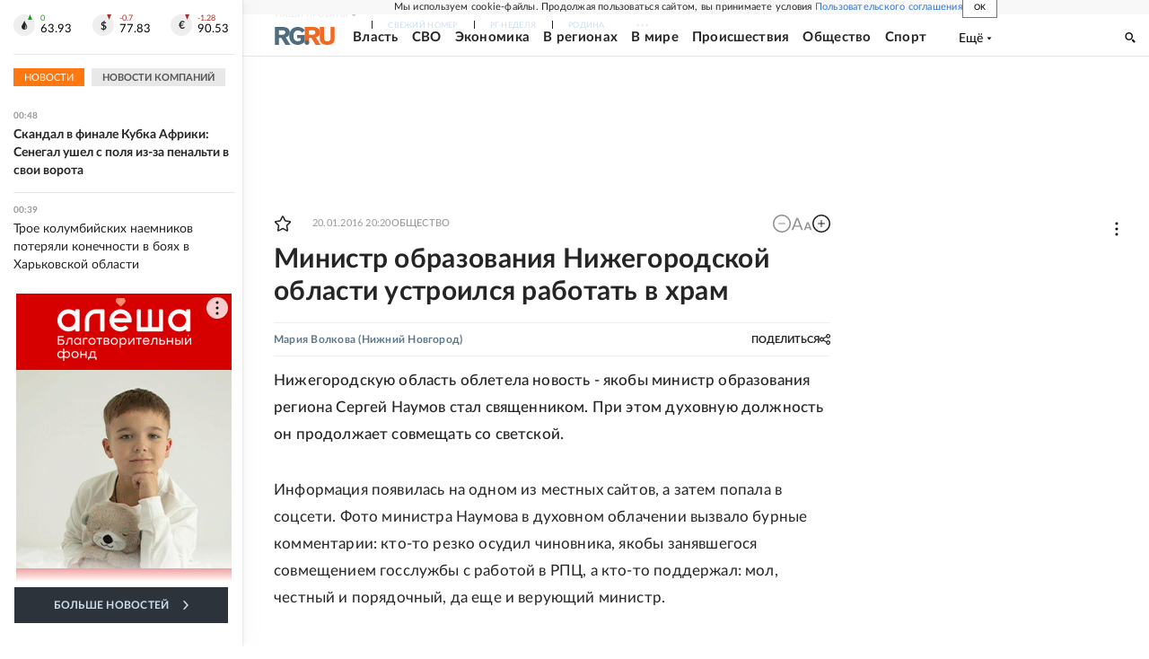

--- FILE ---
content_type: text/html
request_url: https://tns-counter.ru/nc01a**R%3Eundefined*rg_ru/ru/UTF-8/tmsec=mx3_rg_ru/471290287***
body_size: 17
content:
58F27C42696D5733G1768773427:58F27C42696D5733G1768773427